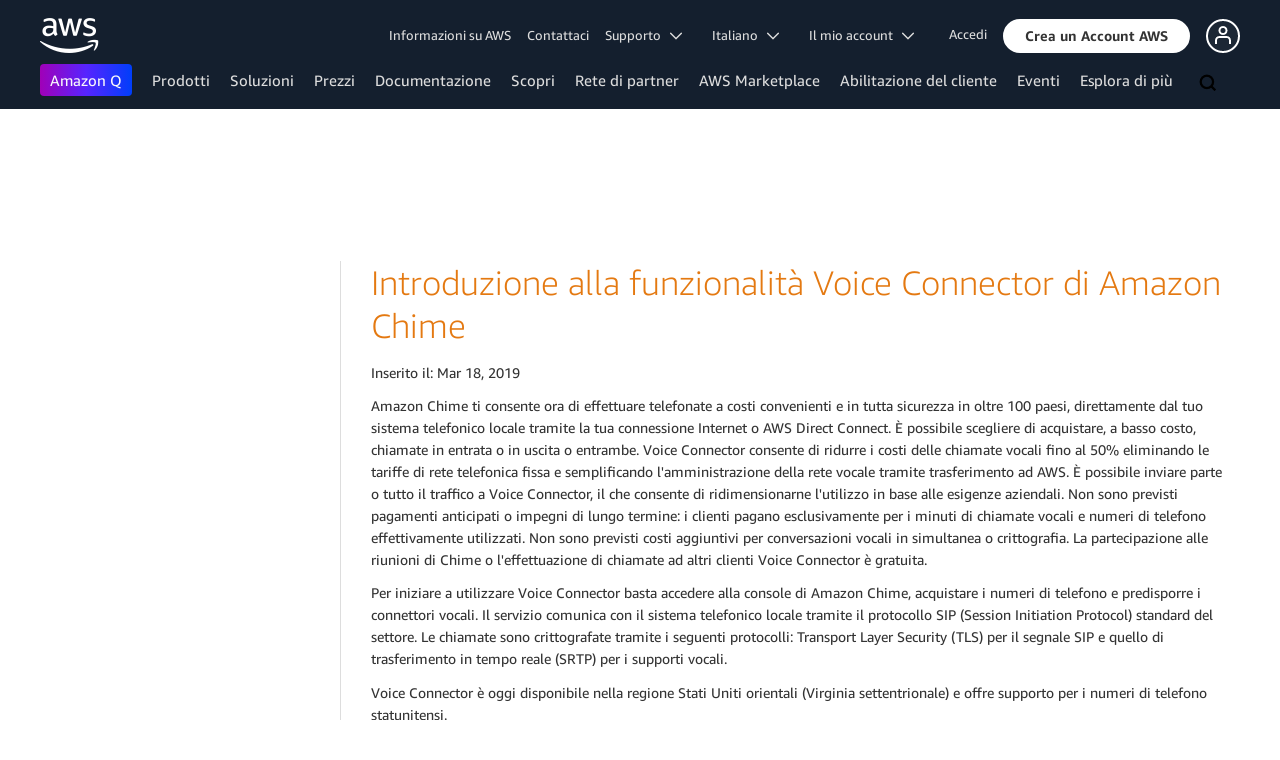

--- FILE ---
content_type: text/html;charset=UTF-8
request_url: https://amazonwebservicesinc.tt.omtrdc.net/m2/amazonwebservicesinc/ubox/raw?mboxPC=1765293525455-479257&mboxSession=1765293525454-749630&uniq=1765293525469-392515
body_size: -360
content:
{"url":"/it_IT/dm/awsm/infrastructure/sign-in-up/sign-up-sign-in","campaignId":"243839","environmentId":"350","userPCId":"1765293525455-479257.44_0"}

--- FILE ---
content_type: text/html;charset=UTF-8
request_url: https://amazonwebservicesinc.tt.omtrdc.net/m2/amazonwebservicesinc/ubox/raw?mboxPC=1765293525455-479257&mboxSession=1765293525454-749630&uniq=1765293525474-29422
body_size: -358
content:
{"url":"/it_IT/dm/awsm/infrastructure/sign-in-up/footer_cta-sign_up","campaignId":"300358","environmentId":"350","userPCId":"1765293525455-479257.44_0"}